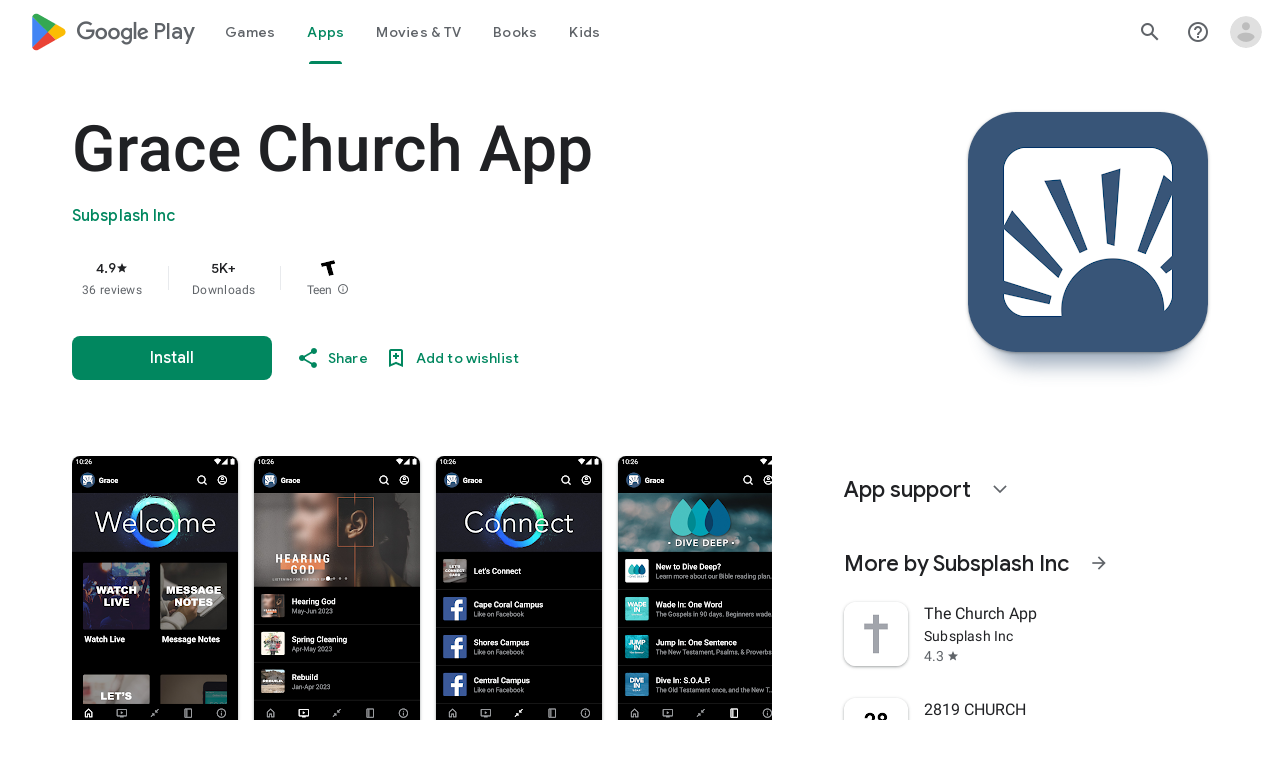

--- FILE ---
content_type: text/plain; charset=utf-8
request_url: https://play.google.com/play/log?format=json&authuser&proto_v2=true
body_size: -435
content:
["900000","1769137274168"]